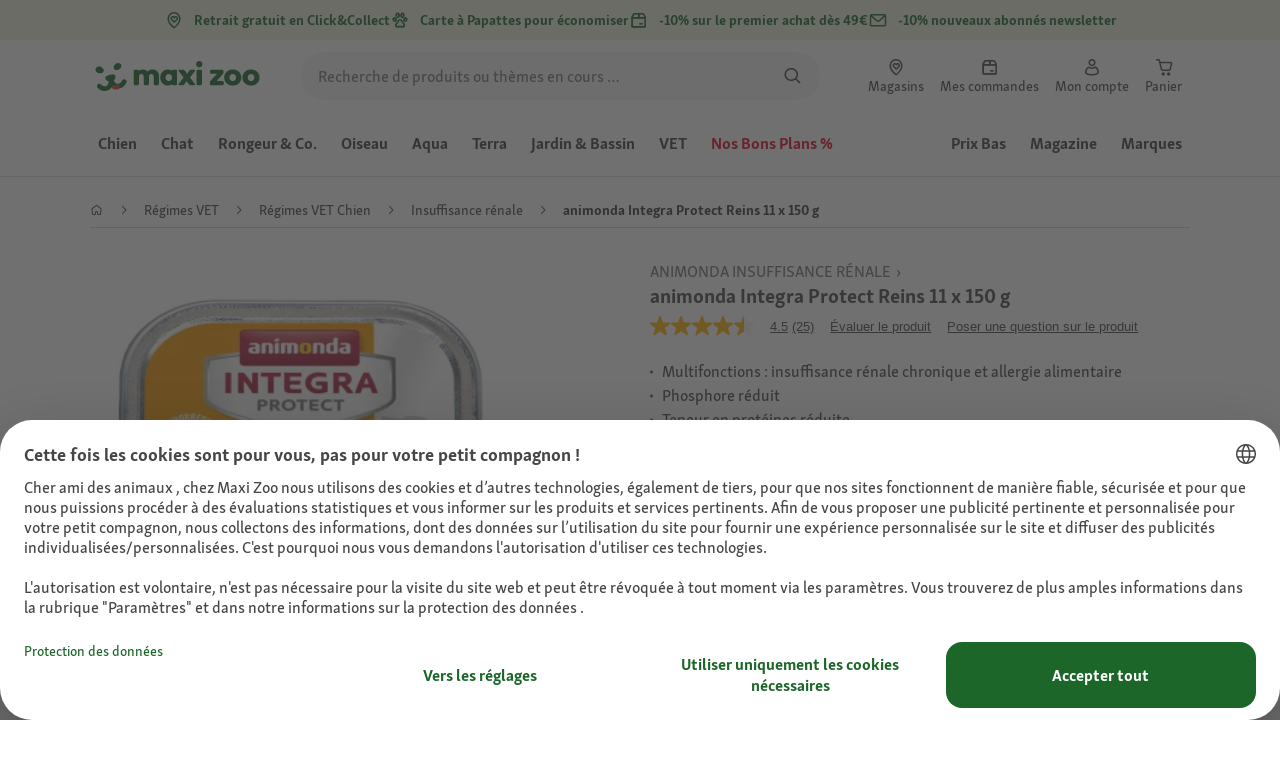

--- FILE ---
content_type: application/javascript;charset=utf-8
request_url: https://api.bazaarvoice.com/data/batch.json?passkey=caQybhNMMlogBOEuCuCMdMImaE7RnB3gIVYLuGOUZH6vw&apiversion=5.5&displaycode=17328-fr_fr&resource.q0=products&filter.q0=id%3Aeq%3A1256007&stats.q0=questions%2Creviews&filteredstats.q0=questions%2Creviews&filter_questions.q0=contentlocale%3Aeq%3Anl*%2Cen*%2Cfr*%2Cde*%2Cit*%2Cpl*%2Cfr_FR&filter_answers.q0=contentlocale%3Aeq%3Anl*%2Cen*%2Cfr*%2Cde*%2Cit*%2Cpl*%2Cfr_FR&filter_reviews.q0=contentlocale%3Aeq%3Anl*%2Cen*%2Cfr*%2Cde*%2Cit*%2Cpl*%2Cfr_FR&filter_reviewcomments.q0=contentlocale%3Aeq%3Anl*%2Cen*%2Cfr*%2Cde*%2Cit*%2Cpl*%2Cfr_FR&resource.q1=questions&filter.q1=productid%3Aeq%3A1256007&filter.q1=contentlocale%3Aeq%3Anl*%2Cen*%2Cfr*%2Cde*%2Cit*%2Cpl*%2Cfr_FR&sort.q1=lastapprovedanswersubmissiontime%3Adesc&stats.q1=questions&filteredstats.q1=questions&include.q1=authors%2Cproducts%2Canswers&filter_questions.q1=contentlocale%3Aeq%3Anl*%2Cen*%2Cfr*%2Cde*%2Cit*%2Cpl*%2Cfr_FR&filter_answers.q1=contentlocale%3Aeq%3Anl*%2Cen*%2Cfr*%2Cde*%2Cit*%2Cpl*%2Cfr_FR&limit.q1=10&offset.q1=0&limit_answers.q1=10&resource.q2=reviews&filter.q2=isratingsonly%3Aeq%3Afalse&filter.q2=productid%3Aeq%3A1256007&filter.q2=contentlocale%3Aeq%3Anl*%2Cen*%2Cfr*%2Cde*%2Cit*%2Cpl*%2Cfr_FR&sort.q2=relevancy%3Aa1&stats.q2=reviews&filteredstats.q2=reviews&include.q2=authors%2Cproducts%2Ccomments&filter_reviews.q2=contentlocale%3Aeq%3Anl*%2Cen*%2Cfr*%2Cde*%2Cit*%2Cpl*%2Cfr_FR&filter_reviewcomments.q2=contentlocale%3Aeq%3Anl*%2Cen*%2Cfr*%2Cde*%2Cit*%2Cpl*%2Cfr_FR&filter_comments.q2=contentlocale%3Aeq%3Anl*%2Cen*%2Cfr*%2Cde*%2Cit*%2Cpl*%2Cfr_FR&limit.q2=4&offset.q2=0&limit_comments.q2=3&callback=BV._internal.dataHandler0
body_size: 6078
content:
BV._internal.dataHandler0({"Errors":[],"BatchedResultsOrder":["q1","q2","q0"],"HasErrors":false,"TotalRequests":3,"BatchedResults":{"q1":{"Id":"q1","Limit":10,"Offset":0,"TotalResults":4,"Locale":"fr_FR","Results":[{"Id":"1007342367","CID":"00cc2e19-15e0-5a08-a59d-84886053d7a3","SourceClient":"fressnapf","LastModeratedTime":"2024-03-26T19:32:51.000+00:00","LastModificationTime":"2024-04-03T10:13:45.000+00:00","ProductId":"1256007","AuthorId":"sjf5a7ef6nd6glmyyp5aag4fc","ContentLocale":"fr_FR","TotalInappropriateFeedbackCount":0,"IsFeatured":false,"TotalAnswerCount":2,"QuestionSummary":"Est ce que ce produit est pour l insuffisance r\u00E9nale?","TotalFeedbackCount":0,"TotalNegativeFeedbackCount":0,"TotalPositiveFeedbackCount":0,"ModerationStatus":"APPROVED","SubmissionId":"r217328-fr_17114748L6pF1c4Txm","SubmissionTime":"2024-03-26T17:40:15.000+00:00","UserNickname":"Claudine 45","AdditionalFields":{},"BadgesOrder":[],"Photos":[],"ContextDataValues":{},"QuestionDetails":null,"IsSyndicated":false,"CampaignId":null,"AnswerIds":["1003345796","1003345059"],"CategoryId":null,"UserLocation":null,"ContextDataValuesOrder":[],"Badges":{},"TagDimensionsOrder":[],"InappropriateFeedbackList":[],"AdditionalFieldsOrder":[],"TagDimensions":{},"Videos":[],"ProductRecommendationIds":[]},{"Id":"1007605319","CID":"56f65866-3fc0-5fa6-9da3-0aa1bccadd12","SourceClient":"fressnapf","LastModeratedTime":"2024-11-20T12:31:37.000+00:00","LastModificationTime":"2024-11-20T12:31:37.000+00:00","ProductId":"1256007","AuthorId":"m0k1vt67ed3p4fp2g07v38v93","ContentLocale":"fr_FR","TotalInappropriateFeedbackCount":0,"IsFeatured":false,"TotalAnswerCount":0,"QuestionSummary":"BONJOURS PEUT ON DONNER AU CHAT SE PRODUIT CDT M SEYS","TotalFeedbackCount":0,"TotalNegativeFeedbackCount":0,"TotalPositiveFeedbackCount":0,"ModerationStatus":"APPROVED","SubmissionId":"r217328-fr_173210360ELz9ilRPM","SubmissionTime":"2024-11-20T11:54:46.000+00:00","UserNickname":"mar@77","AdditionalFields":{},"BadgesOrder":[],"Photos":[],"ContextDataValues":{},"QuestionDetails":null,"IsSyndicated":false,"CampaignId":null,"AnswerIds":[],"CategoryId":null,"UserLocation":null,"ContextDataValuesOrder":[],"Badges":{},"TagDimensionsOrder":[],"InappropriateFeedbackList":[],"AdditionalFieldsOrder":[],"TagDimensions":{},"Videos":[],"ProductRecommendationIds":[]},{"Id":"1006362146","CID":"c3e6b560-61c0-502a-80bf-522f04b6cab4","SourceClient":"fressnapf","LastModeratedTime":"2022-12-01T07:00:32.000+00:00","LastModificationTime":"2022-12-01T07:00:32.000+00:00","ProductId":"1256007","AuthorId":"ea7rk65iiuzqjivnh04bg7xvp","ContentLocale":"fr_FR","TotalInappropriateFeedbackCount":0,"IsFeatured":false,"TotalAnswerCount":0,"QuestionSummary":"Bonjour\u00A0\r\nY a t\u2019il de l iode dans ce produit car en plus de l insuffisance r\u00E9nale mon chat est en hyperthyro\u00EFdie\u00A0\r\nMerci bcp pour votre rapide retour\u00A0","TotalFeedbackCount":0,"TotalNegativeFeedbackCount":0,"TotalPositiveFeedbackCount":0,"ModerationStatus":"APPROVED","SubmissionId":"r217328-fr_16698386SGsJ2G8HuH","SubmissionTime":"2022-11-30T20:03:29.000+00:00","UserNickname":"Isis84","AdditionalFields":{},"BadgesOrder":[],"Photos":[],"ContextDataValues":{},"QuestionDetails":null,"IsSyndicated":false,"CampaignId":null,"AnswerIds":[],"CategoryId":null,"UserLocation":null,"ContextDataValuesOrder":[],"Badges":{},"TagDimensionsOrder":[],"InappropriateFeedbackList":[],"AdditionalFieldsOrder":[],"TagDimensions":{},"Videos":[],"ProductRecommendationIds":[]},{"Id":"1006311152","CID":"e2998ff9-5496-5700-98c8-ce278e335c62","SourceClient":"fressnapf","LastModeratedTime":"2022-10-20T13:46:36.000+00:00","LastModificationTime":"2022-10-20T13:46:36.000+00:00","ProductId":"1256007","AuthorId":"27t5xj6dxin5c1vq0lg63r4e5","ContentLocale":"fr_FR","TotalInappropriateFeedbackCount":0,"IsFeatured":false,"TotalAnswerCount":0,"QuestionSummary":"Ce produit a-t-il les m\u00EAmes propri\u00E9t\u00E9s que PETBALANCE ,","TotalFeedbackCount":0,"TotalNegativeFeedbackCount":0,"TotalPositiveFeedbackCount":0,"ModerationStatus":"APPROVED","SubmissionId":"r217328-fr_16662554qOHsG8wDjP","SubmissionTime":"2022-10-20T08:44:14.000+00:00","UserNickname":"difu","AdditionalFields":{},"BadgesOrder":[],"Photos":[],"ContextDataValues":{},"QuestionDetails":null,"IsSyndicated":false,"CampaignId":null,"AnswerIds":[],"CategoryId":null,"UserLocation":null,"ContextDataValuesOrder":[],"Badges":{},"TagDimensionsOrder":[],"InappropriateFeedbackList":[],"AdditionalFieldsOrder":[],"TagDimensions":{},"Videos":[],"ProductRecommendationIds":[]}],"Includes":{"Products":{"1256007":{"FamilyIds":["12560071","1256007_1","1256007_base"],"Description":"L\u2019apport nettement inf\u00E9rieur de prot\u00E9ines r\u00E9duit la quantit\u00E9 de d\u00E9chets issus des prot\u00E9ines \u00E0 \u00E9liminer. La r\u00E9duction simultan\u00E9e de la teneur en phosphore ralentit la perte croissante de la fonction r\u00E9nale. Ainsi, le bien-\u00EAtre du chien s\u2019am\u00E9liore durablement et son esp\u00E9rance de vie peut \u00EAtre rallong\u00E9e.\u00A0   Cette\u00ADpr\u00E9paration alimentaire se caract\u00E9rise par une app\u00E9tence particuli\u00E8rement \u00E9lev\u00E9e et une digestibilit\u00E9 ais\u00E9e.   MULTIFONCTIONS\u00A0:\u00A0  Cet aliment de r\u00E9gime ne contient pas non plus de c\u00E9r\u00E9ales et convient donc aux chiens avec une intol\u00E9rance aux c\u00E9r\u00E9ales.\u00A0   Aper\u00E7u des avantages\u00A0:      alimentation particuli\u00E8re en cas d\u2019insuffisance r\u00E9nale    quantit\u00E9 r\u00E9duite de prot\u00E9ines et de phosphore    prot\u00E9ines de qualit\u00E9 sup\u00E9rieure    haute teneur \u00E9nerg\u00E9tique    bonne app\u00E9tence    Sans c\u00E9r\u00E9ales     \u00A0   Aliment complet di\u00E9t\u00E9tique pour chiens destin\u00E9s \u00E0 favoriser la fonction r\u00E9nale en cas d\u2019insuffisance\u00A0r\u00E9nale chronique.","AttributesOrder":["BV_FE_EXPAND","BV_FE_FAMILY","GTIN14","AVAILABILITY"],"Attributes":{"BV_FE_EXPAND":{"Id":"BV_FE_EXPAND","Values":[{"Value":"BV_FE_FAMILY:12560071","Locale":null},{"Value":"BV_FE_FAMILY:1256007_1","Locale":null},{"Value":"BV_FE_FAMILY:1256007_base","Locale":null}]},"BV_FE_FAMILY":{"Id":"BV_FE_FAMILY","Values":[{"Value":"12560071","Locale":null},{"Value":"1256007_1","Locale":null},{"Value":"1256007_base","Locale":null}]},"GTIN14":{"Id":"GTIN14","Values":[{"Value":"02050000190940","Locale":null}]},"AVAILABILITY":{"Id":"AVAILABILITY","Values":[{"Value":"True","Locale":null}]}},"ImageUrl":"https://media.os.fressnapf.com/products-v2/8/3/d/f/83df0a5a0801cd8908f27166b6aa41b99a3bb564_2fb099656ca1f6c72a4653fdadc48f976188ab9c.jpg","Name":"animonda Integra Protect Reins 11 x 150 g","EANs":["2050000190940"],"Id":"1256007","CategoryId":"64d68375d7f58573534f6626da527230","BrandExternalId":"a8001f6d4470e61d7685ec7389d1ad86","Brand":{"Id":"a8001f6d4470e61d7685ec7389d1ad86","Name":"animonda"},"Active":true,"ProductPageUrl":"https://www.maxizoo.fr/p/animonda-integra-protect-reins-11-x-150-g-1256007/","Disabled":false,"ISBNs":[],"QuestionIds":[],"ModelNumbers":[],"UPCs":[],"ManufacturerPartNumbers":[],"ReviewIds":[],"StoryIds":[],"QAStatistics":{"QuestionHelpfulVoteCount":0,"FirstAnswerTime":null,"LastQuestionAnswerTime":null,"FirstQuestionTime":null,"FeaturedAnswerCount":0,"LastAnswerTime":null,"TagDistribution":{},"ContextDataDistribution":{},"TotalAnswerCount":2,"FeaturedQuestionCount":0,"LastQuestionTime":null,"QuestionNotHelpfulVoteCount":0,"BestAnswerCount":0,"TagDistributionOrder":[],"AnswerHelpfulVoteCount":0,"HelpfulVoteCount":0,"AnswerNotHelpfulVoteCount":0,"TotalQuestionCount":4,"ContextDataDistributionOrder":[]},"TotalQuestionCount":4,"TotalAnswerCount":2,"FilteredQAStatistics":{"QuestionHelpfulVoteCount":0,"FirstAnswerTime":null,"LastQuestionAnswerTime":null,"FirstQuestionTime":null,"FeaturedAnswerCount":0,"LastAnswerTime":null,"TagDistribution":{},"ContextDataDistribution":{},"TotalAnswerCount":2,"FeaturedQuestionCount":0,"LastQuestionTime":null,"QuestionNotHelpfulVoteCount":0,"BestAnswerCount":0,"TagDistributionOrder":[],"AnswerHelpfulVoteCount":0,"HelpfulVoteCount":0,"AnswerNotHelpfulVoteCount":0,"TotalQuestionCount":4,"ContextDataDistributionOrder":[]}}},"Answers":{"1003345796":{"Id":"1003345796","CID":"68990553-be39-5641-a252-08a508d7006e","SourceClient":"fressnapf","LastModeratedTime":"2024-03-28T18:16:06.000+00:00","LastModificationTime":"2024-04-03T10:13:46.000+00:00","QuestionId":"1007342367","CampaignId":"BV_APO","AuthorId":"pvgd10yvqoujcd1bbyhu4gt13","ContentLocale":"fr_FR","IsFeatured":false,"TotalInappropriateFeedbackCount":0,"IPAddress":"92.184.112.217","IsBrandAnswer":false,"TotalFeedbackCount":1,"TotalNegativeFeedbackCount":0,"TotalPositiveFeedbackCount":1,"ModerationStatus":"APPROVED","SubmissionId":"r217328-fr_17116430AIbnBOgBxY","SubmissionTime":"2024-03-28T16:23:21.000+00:00","AnswerText":"Oui je l'ai achet\u00E9 pour mon chien qui avait une insuffisance r\u00E9nale \u00E0 la suite d'une anesth\u00E9sie beaucoup trop dos\u00E9e et traumatisante.\r\nApr\u00E8s plusieurs mois de traitement et de nourriture adapt\u00E9e les analyses sont redevenues normales.","UserNickname":"Mimi fox","IsSyndicated":false,"ProductRecommendationIds":[],"Badges":{},"Videos":[],"InappropriateFeedbackList":[],"AdditionalFields":{},"AdditionalFieldsOrder":[],"UserLocation":null,"ContextDataValues":{},"ContextDataValuesOrder":[],"BadgesOrder":[],"Photos":[]},"1003345059":{"Id":"1003345059","CID":"cc66df8f-1f76-5287-a7b6-ea2426a4f33f","SourceClient":"fressnapf","LastModeratedTime":"2024-03-27T20:16:30.000+00:00","LastModificationTime":"2024-03-27T20:16:30.000+00:00","QuestionId":"1007342367","CampaignId":"BV_APO","AuthorId":"9s0ymsja2n645298rt10mjp0g","ContentLocale":"fr_FR","IsFeatured":false,"TotalInappropriateFeedbackCount":0,"IPAddress":"90.8.142.124","IsBrandAnswer":false,"TotalFeedbackCount":0,"TotalNegativeFeedbackCount":0,"TotalPositiveFeedbackCount":0,"ModerationStatus":"APPROVED","SubmissionId":"r217328-fr_17115686JJ6qbjsJfV","SubmissionTime":"2024-03-27T19:44:10.000+00:00","AnswerText":"Oui c'est pour l'insuffisance r\u00E9nale. Je donnait cela pour ma chienne .il a plusieurs p\u00E2t\u00E9e pour chien qui a un probl\u00E8me r\u00E9nale.","UserNickname":"Moma de la luca","IsSyndicated":false,"ProductRecommendationIds":[],"Badges":{},"Videos":[],"InappropriateFeedbackList":[],"AdditionalFields":{},"AdditionalFieldsOrder":[],"UserLocation":null,"ContextDataValues":{},"ContextDataValuesOrder":[],"BadgesOrder":[],"Photos":[]}},"Authors":{"sjf5a7ef6nd6glmyyp5aag4fc":{"Id":"sjf5a7ef6nd6glmyyp5aag4fc","ContributorRank":"NONE","UserNickname":"Claudine 45","LastModeratedTime":"2024-03-26T18:17:29.000+00:00","ModerationStatus":"APPROVED","SubmissionTime":"2024-03-26T17:40:15.000+00:00","ThirdPartyIds":[],"SecondaryRatings":{},"BadgesOrder":[],"Photos":[],"SubmissionId":null,"Avatar":{},"ContextDataValuesOrder":[],"Location":null,"Videos":[],"ProductRecommendationIds":[],"StoryIds":[],"AdditionalFields":{},"Badges":{},"AdditionalFieldsOrder":[],"CommentIds":[],"QuestionIds":[],"ReviewIds":[],"SecondaryRatingsOrder":[],"AnswerIds":[],"ContextDataValues":{},"QAStatistics":{"QuestionHelpfulVoteCount":0,"FirstAnswerTime":null,"LastQuestionAnswerTime":null,"FirstQuestionTime":null,"FeaturedAnswerCount":0,"LastAnswerTime":null,"TagDistribution":{},"ContextDataDistribution":{},"TotalAnswerCount":0,"FeaturedQuestionCount":0,"LastQuestionTime":null,"QuestionNotHelpfulVoteCount":0,"BestAnswerCount":0,"TagDistributionOrder":[],"AnswerHelpfulVoteCount":0,"HelpfulVoteCount":0,"AnswerNotHelpfulVoteCount":0,"TotalQuestionCount":1,"ContextDataDistributionOrder":[]},"TotalQuestionCount":1,"TotalAnswerCount":0,"FilteredQAStatistics":{"QuestionHelpfulVoteCount":0,"FirstAnswerTime":null,"LastQuestionAnswerTime":null,"FirstQuestionTime":null,"FeaturedAnswerCount":0,"LastAnswerTime":null,"TagDistribution":{},"ContextDataDistribution":{},"TotalAnswerCount":0,"FeaturedQuestionCount":0,"LastQuestionTime":null,"QuestionNotHelpfulVoteCount":0,"BestAnswerCount":0,"TagDistributionOrder":[],"AnswerHelpfulVoteCount":0,"HelpfulVoteCount":0,"AnswerNotHelpfulVoteCount":0,"TotalQuestionCount":1,"ContextDataDistributionOrder":[]}},"m0k1vt67ed3p4fp2g07v38v93":{"Id":"m0k1vt67ed3p4fp2g07v38v93","ContributorRank":"NONE","UserNickname":"mar@77","LastModeratedTime":"2024-11-20T12:31:36.000+00:00","ModerationStatus":"APPROVED","SubmissionTime":"2024-11-20T11:54:46.000+00:00","ThirdPartyIds":[],"SecondaryRatings":{},"BadgesOrder":[],"Photos":[],"SubmissionId":null,"Avatar":{},"ContextDataValuesOrder":[],"Location":null,"Videos":[],"ProductRecommendationIds":[],"StoryIds":[],"AdditionalFields":{},"Badges":{},"AdditionalFieldsOrder":[],"CommentIds":[],"QuestionIds":[],"ReviewIds":[],"SecondaryRatingsOrder":[],"AnswerIds":[],"ContextDataValues":{},"QAStatistics":{"QuestionHelpfulVoteCount":0,"FirstAnswerTime":null,"LastQuestionAnswerTime":null,"FirstQuestionTime":null,"FeaturedAnswerCount":0,"LastAnswerTime":null,"TagDistribution":{},"ContextDataDistribution":{},"TotalAnswerCount":0,"FeaturedQuestionCount":0,"LastQuestionTime":null,"QuestionNotHelpfulVoteCount":0,"BestAnswerCount":0,"TagDistributionOrder":[],"AnswerHelpfulVoteCount":0,"HelpfulVoteCount":0,"AnswerNotHelpfulVoteCount":0,"TotalQuestionCount":1,"ContextDataDistributionOrder":[]},"TotalQuestionCount":1,"TotalAnswerCount":0,"FilteredQAStatistics":{"QuestionHelpfulVoteCount":0,"FirstAnswerTime":null,"LastQuestionAnswerTime":null,"FirstQuestionTime":null,"FeaturedAnswerCount":0,"LastAnswerTime":null,"TagDistribution":{},"ContextDataDistribution":{},"TotalAnswerCount":0,"FeaturedQuestionCount":0,"LastQuestionTime":null,"QuestionNotHelpfulVoteCount":0,"BestAnswerCount":0,"TagDistributionOrder":[],"AnswerHelpfulVoteCount":0,"HelpfulVoteCount":0,"AnswerNotHelpfulVoteCount":0,"TotalQuestionCount":1,"ContextDataDistributionOrder":[]}},"ea7rk65iiuzqjivnh04bg7xvp":{"Id":"ea7rk65iiuzqjivnh04bg7xvp","ContributorRank":"NONE","UserNickname":"Isis84","LastModeratedTime":"2022-12-01T07:00:32.000+00:00","ModerationStatus":"APPROVED","SubmissionTime":"2022-11-30T20:03:29.000+00:00","ThirdPartyIds":[],"SecondaryRatings":{},"BadgesOrder":[],"Photos":[],"SubmissionId":null,"Avatar":{},"ContextDataValuesOrder":[],"Location":null,"Videos":[],"ProductRecommendationIds":[],"StoryIds":[],"AdditionalFields":{},"Badges":{},"AdditionalFieldsOrder":[],"CommentIds":[],"QuestionIds":[],"ReviewIds":[],"SecondaryRatingsOrder":[],"AnswerIds":[],"ContextDataValues":{},"QAStatistics":{"QuestionHelpfulVoteCount":0,"FirstAnswerTime":null,"LastQuestionAnswerTime":null,"FirstQuestionTime":null,"FeaturedAnswerCount":0,"LastAnswerTime":null,"TagDistribution":{},"ContextDataDistribution":{},"TotalAnswerCount":0,"FeaturedQuestionCount":0,"LastQuestionTime":null,"QuestionNotHelpfulVoteCount":0,"BestAnswerCount":0,"TagDistributionOrder":[],"AnswerHelpfulVoteCount":0,"HelpfulVoteCount":0,"AnswerNotHelpfulVoteCount":0,"TotalQuestionCount":1,"ContextDataDistributionOrder":[]},"TotalQuestionCount":1,"TotalAnswerCount":0,"FilteredQAStatistics":{"QuestionHelpfulVoteCount":0,"FirstAnswerTime":null,"LastQuestionAnswerTime":null,"FirstQuestionTime":null,"FeaturedAnswerCount":0,"LastAnswerTime":null,"TagDistribution":{},"ContextDataDistribution":{},"TotalAnswerCount":0,"FeaturedQuestionCount":0,"LastQuestionTime":null,"QuestionNotHelpfulVoteCount":0,"BestAnswerCount":0,"TagDistributionOrder":[],"AnswerHelpfulVoteCount":0,"HelpfulVoteCount":0,"AnswerNotHelpfulVoteCount":0,"TotalQuestionCount":1,"ContextDataDistributionOrder":[]}},"27t5xj6dxin5c1vq0lg63r4e5":{"Id":"27t5xj6dxin5c1vq0lg63r4e5","ContributorRank":"NONE","UserNickname":"difu","LastModeratedTime":"2022-10-20T13:46:35.000+00:00","ModerationStatus":"APPROVED","SubmissionTime":"2022-10-20T08:44:14.000+00:00","ThirdPartyIds":[],"SecondaryRatings":{},"BadgesOrder":[],"Photos":[],"SubmissionId":null,"Avatar":{},"ContextDataValuesOrder":[],"Location":null,"Videos":[],"ProductRecommendationIds":[],"StoryIds":[],"AdditionalFields":{},"Badges":{},"AdditionalFieldsOrder":[],"CommentIds":[],"QuestionIds":[],"ReviewIds":[],"SecondaryRatingsOrder":[],"AnswerIds":[],"ContextDataValues":{},"QAStatistics":{"QuestionHelpfulVoteCount":0,"FirstAnswerTime":null,"LastQuestionAnswerTime":null,"FirstQuestionTime":null,"FeaturedAnswerCount":0,"LastAnswerTime":null,"TagDistribution":{},"ContextDataDistribution":{},"TotalAnswerCount":0,"FeaturedQuestionCount":0,"LastQuestionTime":null,"QuestionNotHelpfulVoteCount":0,"BestAnswerCount":0,"TagDistributionOrder":[],"AnswerHelpfulVoteCount":0,"HelpfulVoteCount":0,"AnswerNotHelpfulVoteCount":0,"TotalQuestionCount":1,"ContextDataDistributionOrder":[]},"TotalQuestionCount":1,"TotalAnswerCount":0,"FilteredQAStatistics":{"QuestionHelpfulVoteCount":0,"FirstAnswerTime":null,"LastQuestionAnswerTime":null,"FirstQuestionTime":null,"FeaturedAnswerCount":0,"LastAnswerTime":null,"TagDistribution":{},"ContextDataDistribution":{},"TotalAnswerCount":0,"FeaturedQuestionCount":0,"LastQuestionTime":null,"QuestionNotHelpfulVoteCount":0,"BestAnswerCount":0,"TagDistributionOrder":[],"AnswerHelpfulVoteCount":0,"HelpfulVoteCount":0,"AnswerNotHelpfulVoteCount":0,"TotalQuestionCount":1,"ContextDataDistributionOrder":[]}},"pvgd10yvqoujcd1bbyhu4gt13":{"Id":"pvgd10yvqoujcd1bbyhu4gt13","ContributorRank":"NONE","UserNickname":"Mimi fox","LastModeratedTime":"2024-03-28T16:46:12.000+00:00","ModerationStatus":"APPROVED","SubmissionTime":"2024-03-28T16:23:21.000+00:00","ThirdPartyIds":[],"SecondaryRatings":{},"BadgesOrder":[],"Photos":[],"SubmissionId":null,"Avatar":{},"ContextDataValuesOrder":[],"Location":null,"Videos":[],"ProductRecommendationIds":[],"StoryIds":[],"AdditionalFields":{},"Badges":{},"AdditionalFieldsOrder":[],"CommentIds":[],"QuestionIds":[],"ReviewIds":[],"SecondaryRatingsOrder":[],"AnswerIds":[],"ContextDataValues":{},"QAStatistics":{"QuestionHelpfulVoteCount":0,"FirstAnswerTime":null,"LastQuestionAnswerTime":null,"FirstQuestionTime":null,"FeaturedAnswerCount":0,"LastAnswerTime":null,"TagDistribution":{},"ContextDataDistribution":{},"TotalAnswerCount":1,"FeaturedQuestionCount":0,"LastQuestionTime":null,"QuestionNotHelpfulVoteCount":0,"BestAnswerCount":0,"TagDistributionOrder":[],"AnswerHelpfulVoteCount":0,"HelpfulVoteCount":0,"AnswerNotHelpfulVoteCount":0,"TotalQuestionCount":0,"ContextDataDistributionOrder":[]},"TotalQuestionCount":0,"TotalAnswerCount":1,"FilteredQAStatistics":{"QuestionHelpfulVoteCount":0,"FirstAnswerTime":null,"LastQuestionAnswerTime":null,"FirstQuestionTime":null,"FeaturedAnswerCount":0,"LastAnswerTime":null,"TagDistribution":{},"ContextDataDistribution":{},"TotalAnswerCount":1,"FeaturedQuestionCount":0,"LastQuestionTime":null,"QuestionNotHelpfulVoteCount":0,"BestAnswerCount":0,"TagDistributionOrder":[],"AnswerHelpfulVoteCount":0,"HelpfulVoteCount":0,"AnswerNotHelpfulVoteCount":0,"TotalQuestionCount":0,"ContextDataDistributionOrder":[]}},"9s0ymsja2n645298rt10mjp0g":{"Id":"9s0ymsja2n645298rt10mjp0g","ContributorRank":"NONE","UserNickname":"Moma de la luca","LastModeratedTime":"2023-08-28T23:16:20.000+00:00","ModerationStatus":"APPROVED","SubmissionTime":"2023-08-28T07:10:43.000+00:00","ThirdPartyIds":[],"SecondaryRatings":{},"BadgesOrder":[],"Photos":[],"SubmissionId":null,"Avatar":{},"ContextDataValuesOrder":[],"Location":null,"Videos":[],"ProductRecommendationIds":[],"StoryIds":[],"AdditionalFields":{},"Badges":{},"AdditionalFieldsOrder":[],"CommentIds":[],"QuestionIds":[],"ReviewIds":[],"SecondaryRatingsOrder":[],"AnswerIds":[],"ContextDataValues":{},"QAStatistics":{"QuestionHelpfulVoteCount":0,"FirstAnswerTime":null,"LastQuestionAnswerTime":null,"FirstQuestionTime":null,"FeaturedAnswerCount":0,"LastAnswerTime":null,"TagDistribution":{},"ContextDataDistribution":{},"TotalAnswerCount":2,"FeaturedQuestionCount":0,"LastQuestionTime":null,"QuestionNotHelpfulVoteCount":0,"BestAnswerCount":0,"TagDistributionOrder":[],"AnswerHelpfulVoteCount":0,"HelpfulVoteCount":0,"AnswerNotHelpfulVoteCount":0,"TotalQuestionCount":0,"ContextDataDistributionOrder":[]},"TotalQuestionCount":0,"TotalAnswerCount":2,"FilteredQAStatistics":{"QuestionHelpfulVoteCount":0,"FirstAnswerTime":null,"LastQuestionAnswerTime":null,"FirstQuestionTime":null,"FeaturedAnswerCount":0,"LastAnswerTime":null,"TagDistribution":{},"ContextDataDistribution":{},"TotalAnswerCount":1,"FeaturedQuestionCount":0,"LastQuestionTime":null,"QuestionNotHelpfulVoteCount":0,"BestAnswerCount":0,"TagDistributionOrder":[],"AnswerHelpfulVoteCount":0,"HelpfulVoteCount":0,"AnswerNotHelpfulVoteCount":0,"TotalQuestionCount":0,"ContextDataDistributionOrder":[]}}},"ProductsOrder":["1256007"],"AuthorsOrder":["sjf5a7ef6nd6glmyyp5aag4fc","m0k1vt67ed3p4fp2g07v38v93","ea7rk65iiuzqjivnh04bg7xvp","27t5xj6dxin5c1vq0lg63r4e5","pvgd10yvqoujcd1bbyhu4gt13","9s0ymsja2n645298rt10mjp0g"],"AnswersOrder":["1003345796","1003345059"]},"HasErrors":false,"Errors":[]},"q2":{"Id":"q2","Limit":4,"Offset":0,"TotalResults":25,"Locale":"fr_FR","Results":[{"Id":"1153676481","CID":"5426beb3-246e-534a-aaed-e4b77ac2401f","SourceClient":"fressnapf","Badges":{"WhereDidYouPurchaseonline":{"ContentType":"REVIEW","Id":"WhereDidYouPurchaseonline","BadgeType":"Custom"}},"BadgesOrder":["WhereDidYouPurchaseonline"],"LastModeratedTime":"2024-01-13T15:16:13.000+00:00","LastModificationTime":"2024-03-20T13:00:52.000+00:00","ProductId":"1256007","OriginalProductName":"animonda Integra Protect Reins 11 x 150 g","AuthorId":"epkwc28ftzs1b7eqqpug3sre3","ContentLocale":"fr_FR","IsFeatured":false,"TotalInappropriateFeedbackCount":0,"TotalClientResponseCount":0,"TotalCommentCount":0,"Photos":[{"Sizes":{"normal":{"Id":"normal","Url":"https://photos-eu.bazaarvoice.com/photo/2/cGhvdG86ZnJlc3NuYXBm/a3008d5a-3bf2-57a1-8f64-3de393108826"},"thumbnail":{"Id":"thumbnail","Url":"https://photos-eu.bazaarvoice.com/photo/2/cGhvdG86ZnJlc3NuYXBm/f3c4d67b-83a4-5859-9f66-c5e9f19a1f3c"},"large":{"Id":"large","Url":"https://photos-eu.bazaarvoice.com/photo/2/cGhvdG86ZnJlc3NuYXBm/cbd88733-610c-5c83-906c-85d418bdeb05"}},"Id":"1010038909","SizesOrder":["normal","thumbnail","large"],"Caption":null},{"Sizes":{"normal":{"Id":"normal","Url":"https://photos-eu.bazaarvoice.com/photo/2/cGhvdG86ZnJlc3NuYXBm/f78ef8d4-94c4-509a-8063-af2b5905761d"},"thumbnail":{"Id":"thumbnail","Url":"https://photos-eu.bazaarvoice.com/photo/2/cGhvdG86ZnJlc3NuYXBm/766faa93-38be-547d-ac25-988e8376fe21"},"large":{"Id":"large","Url":"https://photos-eu.bazaarvoice.com/photo/2/cGhvdG86ZnJlc3NuYXBm/bd22e526-f6fd-5b5b-9816-aa8f677a1a1b"}},"Id":"1010038910","SizesOrder":["normal","thumbnail","large"],"Caption":null}],"Rating":1,"SecondaryRatingsOrder":["Quality","Value","Petsatisfaction"],"IsRatingsOnly":false,"IsRecommended":false,"Helpfulness":1.0,"TotalFeedbackCount":1,"TotalNegativeFeedbackCount":0,"TotalPositiveFeedbackCount":1,"ModerationStatus":"APPROVED","SubmissionId":"r217328-fr_17051411mq3eczlgwu","SubmissionTime":"2024-01-13T10:20:00.000+00:00","ReviewText":"Outre le fait que mes chats ne l'aiment pas (\u00E7a peut arriver), on trouve des morceaux de gras en cubes (??) qui restent dans la gamelle... J'ai de gros doutes sur la qualit\u00E9 de la composition. J'aurais d\u00FB mieux regarder les autres avis qui signalait ce probl\u00E8me. Tr\u00E8s d\u00E9\u00E7u par ce produit CHER destin\u00E9 \u00E0 un chat malade.","Title":"Composition douteuse","UserNickname":"petitnavion","SecondaryRatings":{"Quality":{"Value":1,"Id":"Quality","DisplayType":"NORMAL","Label":null,"MinLabel":null,"ValueRange":5,"MaxLabel":null,"ValueLabel":null},"Value":{"Value":1,"Id":"Value","DisplayType":"NORMAL","Label":null,"MinLabel":null,"ValueRange":5,"MaxLabel":null,"ValueLabel":null},"Petsatisfaction":{"Value":1,"Id":"Petsatisfaction","DisplayType":"NORMAL","Label":null,"MinLabel":null,"ValueRange":5,"MaxLabel":null,"ValueLabel":null}},"Videos":[],"CommentIds":[],"Pros":null,"ClientResponses":[],"InappropriateFeedbackList":[],"ProductRecommendationIds":[],"ContextDataValues":{},"UserLocation":null,"AdditionalFields":{},"CampaignId":null,"IsSyndicated":false,"RatingRange":5,"Cons":null,"TagDimensions":{},"ContextDataValuesOrder":[],"TagDimensionsOrder":[],"AdditionalFieldsOrder":[]},{"Id":"1092455201","CID":"b66b1d33-6ef3-544e-8f02-643daee77c86","SourceClient":"fressnapf","Badges":{"verifiedPurchaser":{"ContentType":"REVIEW","Id":"verifiedPurchaser","BadgeType":"Custom"},"WhereDidYouPurchaseonline":{"ContentType":"REVIEW","Id":"WhereDidYouPurchaseonline","BadgeType":"Custom"}},"BadgesOrder":["verifiedPurchaser","WhereDidYouPurchaseonline"],"LastModeratedTime":"2023-01-19T14:19:56.000+00:00","LastModificationTime":"2024-05-25T23:55:20.000+00:00","ProductId":"1256007","OriginalProductName":"animonda Integra Protect Nieren 11x150g","CampaignId":"BV_PIE_MPR","UserLocation":"Ruhrgebiet","AuthorId":"577217638","ContentLocale":"de_DE","IsFeatured":false,"InappropriateFeedbackList":[{"AuthorId":"zld85zcv2bv3zkfayzv62kyt5h","SubmissionTime":"2023-04-23T13:21:47.000+00:00"},{"AuthorId":"zmm7g5sy6cb6ynfretvvsd1a5h","SubmissionTime":"2023-01-19T13:46:05.000+00:00"}],"TotalInappropriateFeedbackCount":2,"TotalClientResponseCount":0,"TotalCommentCount":0,"Photos":[{"Sizes":{"normal":{"Id":"normal","Url":"https://photos-eu.bazaarvoice.com/photo/2/cGhvdG86ZnJlc3NuYXBm/3dc1f5ec-53dc-5547-9dfe-c0c6e3a46804"},"thumbnail":{"Id":"thumbnail","Url":"https://photos-eu.bazaarvoice.com/photo/2/cGhvdG86ZnJlc3NuYXBm/7fdf5381-3529-5c6d-803e-090221961a71"},"large":{"Id":"large","Url":"https://photos-eu.bazaarvoice.com/photo/2/cGhvdG86ZnJlc3NuYXBm/88d0069c-d844-51b2-83be-e25f220eced8"}},"Id":"1003861922","SizesOrder":["normal","thumbnail","large"],"Caption":null}],"Rating":4,"SecondaryRatingsOrder":["Quality","Value","Petsatisfaction"],"IsRatingsOnly":false,"IsRecommended":true,"Helpfulness":0.25,"TotalFeedbackCount":4,"TotalNegativeFeedbackCount":3,"TotalPositiveFeedbackCount":1,"ModerationStatus":"APPROVED","SubmissionId":"r217328-de_161734382urNmMew7B","SubmissionTime":"2021-04-02T06:10:49.000+00:00","ReviewText":"Gegen\u00FCber anderen Nierenfutter fressen meine Katzen das Futter ich bin sehr zufrieden damit schauen wir mal wie lange es klappp!","Title":"Nierenfutter","UserNickname":"Schulz","SecondaryRatings":{"Value":{"Value":5,"Id":"Value","DisplayType":"NORMAL","Label":null,"MinLabel":null,"ValueRange":5,"MaxLabel":null,"ValueLabel":null},"Quality":{"Value":5,"Id":"Quality","DisplayType":"NORMAL","Label":null,"MinLabel":null,"ValueRange":5,"MaxLabel":null,"ValueLabel":null},"Petsatisfaction":{"Value":5,"Id":"Petsatisfaction","DisplayType":"NORMAL","Label":null,"MinLabel":null,"ValueRange":5,"MaxLabel":null,"ValueLabel":null}},"Videos":[],"CommentIds":[],"Pros":null,"ClientResponses":[],"ProductRecommendationIds":[],"ContextDataValues":{},"AdditionalFields":{},"IsSyndicated":false,"RatingRange":5,"Cons":null,"TagDimensions":{},"ContextDataValuesOrder":[],"TagDimensionsOrder":[],"AdditionalFieldsOrder":[]},{"Id":"1157276404","CID":"b94bbac1-217c-5fa2-bb3a-5ba044683a9d","SourceClient":"fressnapf","Badges":{"verifiedPurchaser":{"ContentType":"REVIEW","Id":"verifiedPurchaser","BadgeType":"Custom"},"WhereDidYouPurchaseonline":{"ContentType":"REVIEW","Id":"WhereDidYouPurchaseonline","BadgeType":"Custom"}},"BadgesOrder":["verifiedPurchaser","WhereDidYouPurchaseonline"],"LastModeratedTime":"2024-02-28T11:46:18.000+00:00","LastModificationTime":"2024-05-25T23:55:55.000+00:00","ProductId":"1256007","OriginalProductName":"animonda Integra Protect Nieren 11x150g","CampaignId":"BV_PIE_MPR","AuthorId":"3j4wxw07cqarmaviq4r2ehe7w","ContentLocale":"de_DE","IsFeatured":false,"TotalInappropriateFeedbackCount":0,"TotalClientResponseCount":0,"TotalCommentCount":0,"Rating":5,"SecondaryRatingsOrder":["Quality","Value","Petsatisfaction"],"IsRatingsOnly":false,"IsRecommended":true,"Helpfulness":1.0,"TotalFeedbackCount":1,"TotalNegativeFeedbackCount":0,"TotalPositiveFeedbackCount":1,"ModerationStatus":"APPROVED","SubmissionId":"r217328-de_17091197ZkYRMtLygM","SubmissionTime":"2024-02-28T11:29:39.000+00:00","ReviewText":"Meine H\u00FCndin vertr\u00E4gt es sehr gut. Es riecht angenehm und nicht nach Abfall oder F\u00E4kalien wie andere Nassfuttersorten. \n\nHoffe, dass dies beibehalten wird.","Title":"Nierenfutter f\u00FCr Hunde","UserNickname":"AnonymCgn","SecondaryRatings":{"Value":{"Value":5,"Id":"Value","DisplayType":"NORMAL","Label":null,"MinLabel":null,"ValueRange":5,"MaxLabel":null,"ValueLabel":null},"Quality":{"Value":5,"Id":"Quality","DisplayType":"NORMAL","Label":null,"MinLabel":null,"ValueRange":5,"MaxLabel":null,"ValueLabel":null},"Petsatisfaction":{"Value":5,"Id":"Petsatisfaction","DisplayType":"NORMAL","Label":null,"MinLabel":null,"ValueRange":5,"MaxLabel":null,"ValueLabel":null}},"Videos":[],"CommentIds":[],"Pros":null,"Photos":[],"ClientResponses":[],"InappropriateFeedbackList":[],"ProductRecommendationIds":[],"ContextDataValues":{},"UserLocation":null,"AdditionalFields":{},"IsSyndicated":false,"RatingRange":5,"Cons":null,"TagDimensions":{},"ContextDataValuesOrder":[],"TagDimensionsOrder":[],"AdditionalFieldsOrder":[]},{"Id":"1109468040","CID":"2a106e04-ece6-5fd3-ba4b-6b855ef5f9e3","SourceClient":"fressnapf","Badges":{"verifiedPurchaser":{"ContentType":"REVIEW","Id":"verifiedPurchaser","BadgeType":"Custom"},"WhereDidYouPurchaseonline":{"ContentType":"REVIEW","Id":"WhereDidYouPurchaseonline","BadgeType":"Custom"}},"BadgesOrder":["verifiedPurchaser","WhereDidYouPurchaseonline"],"LastModeratedTime":"2021-12-21T17:46:15.000+00:00","LastModificationTime":"2025-06-08T20:17:54.000+00:00","ProductId":"1256007","OriginalProductName":"animonda Integra Protect Nieren 11x150g","CampaignId":"BV_PIE_FOLLOWUP_MPR","AuthorId":"te4jdyoiaarc0pe8ddnovi8xq","ContentLocale":"de_DE","IsFeatured":false,"TotalInappropriateFeedbackCount":0,"TotalClientResponseCount":0,"TotalCommentCount":0,"Rating":4,"SecondaryRatingsOrder":["Quality","Value","Petsatisfaction"],"IsRatingsOnly":false,"IsRecommended":true,"Helpfulness":1.0,"TotalFeedbackCount":1,"TotalNegativeFeedbackCount":0,"TotalPositiveFeedbackCount":1,"ModerationStatus":"APPROVED","SubmissionId":"r217328-de_16400981s4RWQ8y82v","SubmissionTime":"2021-12-21T14:49:34.000+00:00","ReviewText":"gute Gr\u00F6\u00DFe bzgl der Menge, gute Handhabung, gute Qualit\u00E4t; Leider etwas zu teuer.","Title":"Na\u00DFfuttergebinde","UserNickname":"Michael Mende","SecondaryRatings":{"Value":{"Value":3,"Id":"Value","DisplayType":"NORMAL","Label":null,"MinLabel":null,"ValueRange":5,"MaxLabel":null,"ValueLabel":null},"Quality":{"Value":4,"Id":"Quality","DisplayType":"NORMAL","Label":null,"MinLabel":null,"ValueRange":5,"MaxLabel":null,"ValueLabel":null},"Petsatisfaction":{"Value":4,"Id":"Petsatisfaction","DisplayType":"NORMAL","Label":null,"MinLabel":null,"ValueRange":5,"MaxLabel":null,"ValueLabel":null}},"Videos":[],"CommentIds":[],"Pros":null,"Photos":[],"ClientResponses":[],"InappropriateFeedbackList":[],"ProductRecommendationIds":[],"ContextDataValues":{},"UserLocation":null,"AdditionalFields":{},"IsSyndicated":false,"RatingRange":5,"Cons":null,"TagDimensions":{},"ContextDataValuesOrder":[],"TagDimensionsOrder":[],"AdditionalFieldsOrder":[]}],"Includes":{"Products":{"1256007":{"FamilyIds":["12560071","1256007_1","1256007_base"],"Description":"L\u2019apport nettement inf\u00E9rieur de prot\u00E9ines r\u00E9duit la quantit\u00E9 de d\u00E9chets issus des prot\u00E9ines \u00E0 \u00E9liminer. La r\u00E9duction simultan\u00E9e de la teneur en phosphore ralentit la perte croissante de la fonction r\u00E9nale. Ainsi, le bien-\u00EAtre du chien s\u2019am\u00E9liore durablement et son esp\u00E9rance de vie peut \u00EAtre rallong\u00E9e.\u00A0   Cette\u00ADpr\u00E9paration alimentaire se caract\u00E9rise par une app\u00E9tence particuli\u00E8rement \u00E9lev\u00E9e et une digestibilit\u00E9 ais\u00E9e.   MULTIFONCTIONS\u00A0:\u00A0  Cet aliment de r\u00E9gime ne contient pas non plus de c\u00E9r\u00E9ales et convient donc aux chiens avec une intol\u00E9rance aux c\u00E9r\u00E9ales.\u00A0   Aper\u00E7u des avantages\u00A0:      alimentation particuli\u00E8re en cas d\u2019insuffisance r\u00E9nale    quantit\u00E9 r\u00E9duite de prot\u00E9ines et de phosphore    prot\u00E9ines de qualit\u00E9 sup\u00E9rieure    haute teneur \u00E9nerg\u00E9tique    bonne app\u00E9tence    Sans c\u00E9r\u00E9ales     \u00A0   Aliment complet di\u00E9t\u00E9tique pour chiens destin\u00E9s \u00E0 favoriser la fonction r\u00E9nale en cas d\u2019insuffisance\u00A0r\u00E9nale chronique.","AttributesOrder":["BV_FE_EXPAND","BV_FE_FAMILY","GTIN14","AVAILABILITY"],"Attributes":{"BV_FE_EXPAND":{"Id":"BV_FE_EXPAND","Values":[{"Value":"BV_FE_FAMILY:12560071","Locale":null},{"Value":"BV_FE_FAMILY:1256007_1","Locale":null},{"Value":"BV_FE_FAMILY:1256007_base","Locale":null}]},"BV_FE_FAMILY":{"Id":"BV_FE_FAMILY","Values":[{"Value":"12560071","Locale":null},{"Value":"1256007_1","Locale":null},{"Value":"1256007_base","Locale":null}]},"GTIN14":{"Id":"GTIN14","Values":[{"Value":"02050000190940","Locale":null}]},"AVAILABILITY":{"Id":"AVAILABILITY","Values":[{"Value":"True","Locale":null}]}},"ImageUrl":"https://media.os.fressnapf.com/products-v2/8/3/d/f/83df0a5a0801cd8908f27166b6aa41b99a3bb564_2fb099656ca1f6c72a4653fdadc48f976188ab9c.jpg","Name":"animonda Integra Protect Reins 11 x 150 g","EANs":["2050000190940"],"Id":"1256007","CategoryId":"64d68375d7f58573534f6626da527230","BrandExternalId":"a8001f6d4470e61d7685ec7389d1ad86","Brand":{"Id":"a8001f6d4470e61d7685ec7389d1ad86","Name":"animonda"},"Active":true,"ProductPageUrl":"https://www.maxizoo.fr/p/animonda-integra-protect-reins-11-x-150-g-1256007/","Disabled":false,"ISBNs":[],"QuestionIds":[],"ModelNumbers":[],"UPCs":[],"ManufacturerPartNumbers":[],"ReviewIds":[],"StoryIds":[],"ReviewStatistics":{"HelpfulVoteCount":4,"RatingDistribution":[{"RatingValue":5,"Count":17},{"RatingValue":4,"Count":5},{"RatingValue":3,"Count":2},{"RatingValue":1,"Count":1}],"FirstSubmissionTime":"2017-07-22T05:00:00.000+00:00","LastSubmissionTime":"2025-11-02T16:42:06.000+00:00","SecondaryRatingsAveragesOrder":["Quality","Value","Petsatisfaction"],"SecondaryRatingsAverages":{"Petsatisfaction":{"Id":"Petsatisfaction","AverageRating":4.615384615384615,"DisplayType":"NORMAL","MaxLabel":null,"MinLabel":null,"ValueRange":5},"Value":{"Id":"Value","AverageRating":4.333333333333333,"DisplayType":"NORMAL","MaxLabel":null,"MinLabel":null,"ValueRange":5},"Quality":{"Id":"Quality","AverageRating":4.461538461538462,"DisplayType":"NORMAL","MaxLabel":null,"MinLabel":null,"ValueRange":5}},"RecommendedCount":11,"NotHelpfulVoteCount":6,"RatingsOnlyReviewCount":0,"AverageOverallRating":4.48,"TotalReviewCount":25,"NotRecommendedCount":1,"FeaturedReviewCount":0,"ContextDataDistributionOrder":["WhereDidYouPurchase"],"ContextDataDistribution":{"WhereDidYouPurchase":{"Id":"WhereDidYouPurchase","Values":[{"Count":18,"Value":"online"}]}},"TagDistribution":{},"TagDistributionOrder":[],"OverallRatingRange":5},"TotalReviewCount":25,"FilteredReviewStatistics":{"HelpfulVoteCount":4,"RatingDistribution":[{"RatingValue":5,"Count":17},{"RatingValue":4,"Count":5},{"RatingValue":3,"Count":2},{"RatingValue":1,"Count":1}],"FirstSubmissionTime":"2017-07-22T05:00:00.000+00:00","LastSubmissionTime":"2025-11-02T16:42:06.000+00:00","SecondaryRatingsAveragesOrder":["Quality","Value","Petsatisfaction"],"SecondaryRatingsAverages":{"Petsatisfaction":{"Id":"Petsatisfaction","AverageRating":4.615384615384615,"DisplayType":"NORMAL","MaxLabel":null,"MinLabel":null,"ValueRange":5},"Value":{"Id":"Value","AverageRating":4.333333333333333,"DisplayType":"NORMAL","MaxLabel":null,"MinLabel":null,"ValueRange":5},"Quality":{"Id":"Quality","AverageRating":4.461538461538462,"DisplayType":"NORMAL","MaxLabel":null,"MinLabel":null,"ValueRange":5}},"RecommendedCount":11,"NotHelpfulVoteCount":6,"RatingsOnlyReviewCount":0,"AverageOverallRating":4.48,"TotalReviewCount":25,"NotRecommendedCount":1,"FeaturedReviewCount":0,"ContextDataDistributionOrder":["WhereDidYouPurchase"],"ContextDataDistribution":{"WhereDidYouPurchase":{"Id":"WhereDidYouPurchase","Values":[{"Count":18,"Value":"online"}]}},"TagDistribution":{},"TagDistributionOrder":[],"OverallRatingRange":5}}},"ProductsOrder":["1256007"],"Authors":{"epkwc28ftzs1b7eqqpug3sre3":{"Id":"epkwc28ftzs1b7eqqpug3sre3","ContributorRank":"NONE","UserNickname":"petitnavion","LastModeratedTime":"2024-01-13T10:46:17.000+00:00","ModerationStatus":"APPROVED","SubmissionTime":"2024-01-13T10:20:00.000+00:00","ThirdPartyIds":[],"SecondaryRatings":{},"BadgesOrder":[],"Photos":[],"SubmissionId":null,"Avatar":{},"ContextDataValuesOrder":[],"Location":null,"Videos":[],"ProductRecommendationIds":[],"StoryIds":[],"AdditionalFields":{},"Badges":{},"AdditionalFieldsOrder":[],"CommentIds":[],"QuestionIds":[],"ReviewIds":[],"SecondaryRatingsOrder":[],"AnswerIds":[],"ContextDataValues":{},"ReviewStatistics":{"RatingsOnlyReviewCount":0,"HelpfulVoteCount":1,"NotHelpfulVoteCount":0,"AverageOverallRating":1.0,"NotRecommendedCount":1,"FirstSubmissionTime":"2024-01-13T10:20:00.000+00:00","LastSubmissionTime":"2024-01-13T10:20:00.000+00:00","FeaturedReviewCount":0,"TotalReviewCount":1,"RatingDistribution":[{"RatingValue":1,"Count":1}],"RecommendedCount":0,"ContextDataDistribution":{},"ContextDataDistributionOrder":[],"SecondaryRatingsAveragesOrder":[],"SecondaryRatingsAverages":{},"TagDistribution":{},"TagDistributionOrder":[],"OverallRatingRange":5},"TotalReviewCount":1,"FilteredReviewStatistics":{"RatingsOnlyReviewCount":0,"HelpfulVoteCount":1,"NotHelpfulVoteCount":0,"AverageOverallRating":1.0,"NotRecommendedCount":1,"FirstSubmissionTime":"2024-01-13T10:20:00.000+00:00","LastSubmissionTime":"2024-01-13T10:20:00.000+00:00","FeaturedReviewCount":0,"TotalReviewCount":1,"RatingDistribution":[{"RatingValue":1,"Count":1}],"RecommendedCount":0,"ContextDataDistribution":{},"ContextDataDistributionOrder":[],"SecondaryRatingsAveragesOrder":[],"SecondaryRatingsAverages":{},"TagDistribution":{},"TagDistributionOrder":[],"OverallRatingRange":5}},"577217638":{"Id":"577217638","Location":"Duisburg","ContributorRank":"NONE","UserNickname":"Schulz","LastModeratedTime":"2021-06-08T05:01:13.000+00:00","ModerationStatus":"APPROVED","SubmissionTime":"2021-06-08T04:36:52.000+00:00","ThirdPartyIds":[],"SecondaryRatings":{},"BadgesOrder":[],"Photos":[],"SubmissionId":null,"Avatar":{},"ContextDataValuesOrder":[],"Videos":[],"ProductRecommendationIds":[],"StoryIds":[],"AdditionalFields":{},"Badges":{},"AdditionalFieldsOrder":[],"CommentIds":[],"QuestionIds":[],"ReviewIds":[],"SecondaryRatingsOrder":[],"AnswerIds":[],"ContextDataValues":{},"ReviewStatistics":{"NotHelpfulVoteCount":22,"RecommendedCount":4,"AverageOverallRating":4.8,"HelpfulVoteCount":1,"RatingDistribution":[{"RatingValue":5,"Count":4},{"RatingValue":4,"Count":1}],"RatingsOnlyReviewCount":0,"FeaturedReviewCount":0,"TotalReviewCount":5,"NotRecommendedCount":0,"FirstSubmissionTime":"2021-04-02T06:10:49.000+00:00","LastSubmissionTime":"2021-06-08T04:37:00.000+00:00","ContextDataDistribution":{},"ContextDataDistributionOrder":[],"SecondaryRatingsAveragesOrder":[],"SecondaryRatingsAverages":{},"TagDistribution":{},"TagDistributionOrder":[],"OverallRatingRange":5},"TotalReviewCount":5,"FilteredReviewStatistics":{"NotHelpfulVoteCount":3,"RecommendedCount":1,"AverageOverallRating":4.0,"HelpfulVoteCount":1,"RatingDistribution":[{"RatingValue":4,"Count":1}],"RatingsOnlyReviewCount":0,"FeaturedReviewCount":0,"TotalReviewCount":1,"NotRecommendedCount":0,"FirstSubmissionTime":"2021-04-02T06:10:49.000+00:00","LastSubmissionTime":"2021-04-02T06:10:49.000+00:00","ContextDataDistribution":{},"ContextDataDistributionOrder":[],"SecondaryRatingsAveragesOrder":[],"SecondaryRatingsAverages":{},"TagDistribution":{},"TagDistributionOrder":[],"OverallRatingRange":5}},"3j4wxw07cqarmaviq4r2ehe7w":{"Id":"3j4wxw07cqarmaviq4r2ehe7w","ContributorRank":"NONE","UserNickname":"AnonymCgn","LastModeratedTime":"2021-04-24T06:45:46.000+00:00","ModerationStatus":"APPROVED","SubmissionTime":"2021-04-24T06:22:46.000+00:00","ThirdPartyIds":[],"SecondaryRatings":{},"BadgesOrder":[],"Photos":[],"SubmissionId":null,"Avatar":{},"ContextDataValuesOrder":[],"Location":null,"Videos":[],"ProductRecommendationIds":[],"StoryIds":[],"AdditionalFields":{},"Badges":{},"AdditionalFieldsOrder":[],"CommentIds":[],"QuestionIds":[],"ReviewIds":[],"SecondaryRatingsOrder":[],"AnswerIds":[],"ContextDataValues":{},"ReviewStatistics":{"AverageOverallRating":5.0,"HelpfulVoteCount":1,"RecommendedCount":2,"FirstSubmissionTime":"2021-04-24T06:23:53.000+00:00","LastSubmissionTime":"2024-02-28T11:29:39.000+00:00","RatingDistribution":[{"RatingValue":5,"Count":3}],"TotalReviewCount":3,"RatingsOnlyReviewCount":0,"NotHelpfulVoteCount":0,"NotRecommendedCount":0,"FeaturedReviewCount":0,"ContextDataDistribution":{},"ContextDataDistributionOrder":[],"SecondaryRatingsAveragesOrder":[],"SecondaryRatingsAverages":{},"TagDistribution":{},"TagDistributionOrder":[],"OverallRatingRange":5},"TotalReviewCount":3,"FilteredReviewStatistics":{"AverageOverallRating":5.0,"HelpfulVoteCount":1,"RecommendedCount":1,"FirstSubmissionTime":"2024-02-28T11:29:39.000+00:00","LastSubmissionTime":"2024-02-28T11:29:39.000+00:00","RatingDistribution":[{"RatingValue":5,"Count":1}],"TotalReviewCount":1,"RatingsOnlyReviewCount":0,"NotHelpfulVoteCount":0,"NotRecommendedCount":0,"FeaturedReviewCount":0,"ContextDataDistribution":{},"ContextDataDistributionOrder":[],"SecondaryRatingsAveragesOrder":[],"SecondaryRatingsAverages":{},"TagDistribution":{},"TagDistributionOrder":[],"OverallRatingRange":5}},"te4jdyoiaarc0pe8ddnovi8xq":{"Id":"te4jdyoiaarc0pe8ddnovi8xq","ContributorRank":"NONE","UserNickname":"Michael Mende","LastModeratedTime":"2021-12-21T15:16:00.000+00:00","ModerationStatus":"APPROVED","SubmissionTime":"2021-12-21T14:46:18.000+00:00","ThirdPartyIds":[],"SecondaryRatings":{},"BadgesOrder":[],"Photos":[],"SubmissionId":null,"Avatar":{},"ContextDataValuesOrder":[],"Location":null,"Videos":[],"ProductRecommendationIds":[],"StoryIds":[],"AdditionalFields":{},"Badges":{},"AdditionalFieldsOrder":[],"CommentIds":[],"QuestionIds":[],"ReviewIds":[],"SecondaryRatingsOrder":[],"AnswerIds":[],"ContextDataValues":{},"ReviewStatistics":{"AverageOverallRating":3.5,"FeaturedReviewCount":0,"NotHelpfulVoteCount":0,"FirstSubmissionTime":"2021-12-21T14:47:07.000+00:00","LastSubmissionTime":"2021-12-21T14:49:34.000+00:00","NotRecommendedCount":0,"TotalReviewCount":2,"RatingsOnlyReviewCount":0,"RatingDistribution":[{"RatingValue":3,"Count":1},{"RatingValue":4,"Count":1}],"RecommendedCount":2,"HelpfulVoteCount":1,"ContextDataDistribution":{},"ContextDataDistributionOrder":[],"SecondaryRatingsAveragesOrder":[],"SecondaryRatingsAverages":{},"TagDistribution":{},"TagDistributionOrder":[],"OverallRatingRange":5},"TotalReviewCount":2,"FilteredReviewStatistics":{"AverageOverallRating":4.0,"FeaturedReviewCount":0,"NotHelpfulVoteCount":0,"FirstSubmissionTime":"2021-12-21T14:49:34.000+00:00","LastSubmissionTime":"2021-12-21T14:49:34.000+00:00","NotRecommendedCount":0,"TotalReviewCount":1,"RatingsOnlyReviewCount":0,"RatingDistribution":[{"RatingValue":4,"Count":1}],"RecommendedCount":1,"HelpfulVoteCount":1,"ContextDataDistribution":{},"ContextDataDistributionOrder":[],"SecondaryRatingsAveragesOrder":[],"SecondaryRatingsAverages":{},"TagDistribution":{},"TagDistributionOrder":[],"OverallRatingRange":5}}},"AuthorsOrder":["epkwc28ftzs1b7eqqpug3sre3","577217638","3j4wxw07cqarmaviq4r2ehe7w","te4jdyoiaarc0pe8ddnovi8xq"]},"HasErrors":false,"Errors":[]},"q0":{"Id":"q0","Limit":10,"Offset":0,"TotalResults":1,"Locale":"fr_FR","Results":[{"FamilyIds":["12560071","1256007_1","1256007_base"],"Description":"L\u2019apport nettement inf\u00E9rieur de prot\u00E9ines r\u00E9duit la quantit\u00E9 de d\u00E9chets issus des prot\u00E9ines \u00E0 \u00E9liminer. La r\u00E9duction simultan\u00E9e de la teneur en phosphore ralentit la perte croissante de la fonction r\u00E9nale. Ainsi, le bien-\u00EAtre du chien s\u2019am\u00E9liore durablement et son esp\u00E9rance de vie peut \u00EAtre rallong\u00E9e.\u00A0   Cette\u00ADpr\u00E9paration alimentaire se caract\u00E9rise par une app\u00E9tence particuli\u00E8rement \u00E9lev\u00E9e et une digestibilit\u00E9 ais\u00E9e.   MULTIFONCTIONS\u00A0:\u00A0  Cet aliment de r\u00E9gime ne contient pas non plus de c\u00E9r\u00E9ales et convient donc aux chiens avec une intol\u00E9rance aux c\u00E9r\u00E9ales.\u00A0   Aper\u00E7u des avantages\u00A0:      alimentation particuli\u00E8re en cas d\u2019insuffisance r\u00E9nale    quantit\u00E9 r\u00E9duite de prot\u00E9ines et de phosphore    prot\u00E9ines de qualit\u00E9 sup\u00E9rieure    haute teneur \u00E9nerg\u00E9tique    bonne app\u00E9tence    Sans c\u00E9r\u00E9ales     \u00A0   Aliment complet di\u00E9t\u00E9tique pour chiens destin\u00E9s \u00E0 favoriser la fonction r\u00E9nale en cas d\u2019insuffisance\u00A0r\u00E9nale chronique.","AttributesOrder":["BV_FE_EXPAND","BV_FE_FAMILY","GTIN14","AVAILABILITY"],"Attributes":{"BV_FE_EXPAND":{"Id":"BV_FE_EXPAND","Values":[{"Value":"BV_FE_FAMILY:12560071","Locale":null},{"Value":"BV_FE_FAMILY:1256007_1","Locale":null},{"Value":"BV_FE_FAMILY:1256007_base","Locale":null}]},"BV_FE_FAMILY":{"Id":"BV_FE_FAMILY","Values":[{"Value":"12560071","Locale":null},{"Value":"1256007_1","Locale":null},{"Value":"1256007_base","Locale":null}]},"GTIN14":{"Id":"GTIN14","Values":[{"Value":"02050000190940","Locale":null}]},"AVAILABILITY":{"Id":"AVAILABILITY","Values":[{"Value":"True","Locale":null}]}},"ImageUrl":"https://media.os.fressnapf.com/products-v2/8/3/d/f/83df0a5a0801cd8908f27166b6aa41b99a3bb564_2fb099656ca1f6c72a4653fdadc48f976188ab9c.jpg","Name":"animonda Integra Protect Reins 11 x 150 g","EANs":["2050000190940"],"Id":"1256007","CategoryId":"64d68375d7f58573534f6626da527230","BrandExternalId":"a8001f6d4470e61d7685ec7389d1ad86","Brand":{"Id":"a8001f6d4470e61d7685ec7389d1ad86","Name":"animonda"},"Active":true,"ProductPageUrl":"https://www.maxizoo.fr/p/animonda-integra-protect-reins-11-x-150-g-1256007/","Disabled":false,"ISBNs":[],"QuestionIds":[],"ModelNumbers":[],"UPCs":[],"ManufacturerPartNumbers":[],"ReviewIds":[],"StoryIds":[],"ReviewStatistics":{"HelpfulVoteCount":4,"RatingDistribution":[{"RatingValue":5,"Count":17},{"RatingValue":4,"Count":5},{"RatingValue":3,"Count":2},{"RatingValue":1,"Count":1}],"FirstSubmissionTime":"2017-07-22T05:00:00.000+00:00","LastSubmissionTime":"2025-11-02T16:42:06.000+00:00","SecondaryRatingsAveragesOrder":["Quality","Value","Petsatisfaction"],"SecondaryRatingsAverages":{"Petsatisfaction":{"Id":"Petsatisfaction","AverageRating":4.615384615384615,"DisplayType":"NORMAL","MaxLabel":null,"MinLabel":null,"ValueRange":5},"Value":{"Id":"Value","AverageRating":4.333333333333333,"DisplayType":"NORMAL","MaxLabel":null,"MinLabel":null,"ValueRange":5},"Quality":{"Id":"Quality","AverageRating":4.461538461538462,"DisplayType":"NORMAL","MaxLabel":null,"MinLabel":null,"ValueRange":5}},"RecommendedCount":11,"NotHelpfulVoteCount":6,"RatingsOnlyReviewCount":0,"AverageOverallRating":4.48,"TotalReviewCount":25,"NotRecommendedCount":1,"FeaturedReviewCount":0,"ContextDataDistributionOrder":["WhereDidYouPurchase"],"ContextDataDistribution":{"WhereDidYouPurchase":{"Id":"WhereDidYouPurchase","Values":[{"Count":18,"Value":"online"}]}},"TagDistribution":{},"TagDistributionOrder":[],"OverallRatingRange":5},"TotalReviewCount":25,"QAStatistics":{"QuestionHelpfulVoteCount":0,"FirstAnswerTime":null,"LastQuestionAnswerTime":null,"FirstQuestionTime":null,"FeaturedAnswerCount":0,"LastAnswerTime":null,"TagDistribution":{},"ContextDataDistribution":{},"TotalAnswerCount":2,"FeaturedQuestionCount":0,"LastQuestionTime":null,"QuestionNotHelpfulVoteCount":0,"BestAnswerCount":0,"TagDistributionOrder":[],"AnswerHelpfulVoteCount":0,"HelpfulVoteCount":0,"AnswerNotHelpfulVoteCount":0,"TotalQuestionCount":4,"ContextDataDistributionOrder":[]},"TotalQuestionCount":4,"TotalAnswerCount":2,"FilteredReviewStatistics":{"HelpfulVoteCount":4,"RatingDistribution":[{"RatingValue":5,"Count":17},{"RatingValue":4,"Count":5},{"RatingValue":3,"Count":2},{"RatingValue":1,"Count":1}],"FirstSubmissionTime":"2017-07-22T05:00:00.000+00:00","LastSubmissionTime":"2025-11-02T16:42:06.000+00:00","SecondaryRatingsAveragesOrder":["Quality","Value","Petsatisfaction"],"SecondaryRatingsAverages":{"Petsatisfaction":{"Id":"Petsatisfaction","AverageRating":4.615384615384615,"DisplayType":"NORMAL","MaxLabel":null,"MinLabel":null,"ValueRange":5},"Value":{"Id":"Value","AverageRating":4.333333333333333,"DisplayType":"NORMAL","MaxLabel":null,"MinLabel":null,"ValueRange":5},"Quality":{"Id":"Quality","AverageRating":4.461538461538462,"DisplayType":"NORMAL","MaxLabel":null,"MinLabel":null,"ValueRange":5}},"RecommendedCount":11,"NotHelpfulVoteCount":6,"RatingsOnlyReviewCount":0,"AverageOverallRating":4.48,"TotalReviewCount":25,"NotRecommendedCount":1,"FeaturedReviewCount":0,"ContextDataDistributionOrder":["WhereDidYouPurchase"],"ContextDataDistribution":{"WhereDidYouPurchase":{"Id":"WhereDidYouPurchase","Values":[{"Count":18,"Value":"online"}]}},"TagDistribution":{},"TagDistributionOrder":[],"OverallRatingRange":5},"FilteredQAStatistics":{"QuestionHelpfulVoteCount":0,"FirstAnswerTime":null,"LastQuestionAnswerTime":null,"FirstQuestionTime":null,"FeaturedAnswerCount":0,"LastAnswerTime":null,"TagDistribution":{},"ContextDataDistribution":{},"TotalAnswerCount":2,"FeaturedQuestionCount":0,"LastQuestionTime":null,"QuestionNotHelpfulVoteCount":0,"BestAnswerCount":0,"TagDistributionOrder":[],"AnswerHelpfulVoteCount":0,"HelpfulVoteCount":0,"AnswerNotHelpfulVoteCount":0,"TotalQuestionCount":4,"ContextDataDistributionOrder":[]}}],"Includes":{},"HasErrors":false,"Errors":[]}},"SuccessfulRequests":3,"FailedRequests":0})

--- FILE ---
content_type: application/x-javascript;charset=utf-8
request_url: https://metrics.maxizoo.fr/id?d_visid_ver=5.5.0&d_fieldgroup=A&mcorgid=54CAE88E550C31530A4C98BC%40AdobeOrg&mid=70690295621808944156832117151917240042&d_coppa=true&ts=1763313209627
body_size: -40
content:
{"mid":"70690295621808944156832117151917240042"}